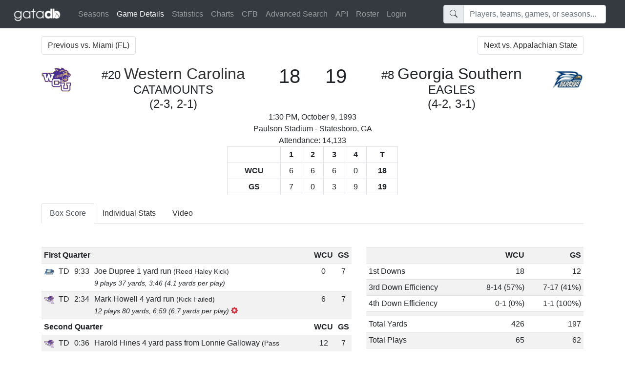

--- FILE ---
content_type: text/html; charset=UTF-8
request_url: https://gatadb.com/game/149/
body_size: 16381
content:
<!DOCTYPE html><html xmlns="http://www.w3.org/1999/xhtml" xmlns:og="http://ogp.me/ns#"><head><title>1993 Western Carolina vs. Georgia Southern | Box Score | GATAdb</title><meta charset="UTF-8"><meta http-equiv="X-UA-Compatible" content="IE=edge"><meta name="viewport" content="width=device-width, initial-scale=1"><meta name="description" content="From Erk Russell to Clay Helton, the most complete collection of Georgia Southern Football historical stats and video."><meta property="og:title" content="1993 Western Carolina vs. Georgia Southern | Box Score | GATAdb" /><meta property="og:image" content="https://gatadb.com/gfx/teamlogos/gs_logo.png" /><meta property="og:description" content="Georgia Southern defeated Western Carolina 19-18 in Statesboro, GA on October 9, 1993." /><link rel="image_src" href="https://gatadb.com/gfx/teamlogos/gs_logo.png" /><link href="/css/signin.css?ver=20231106_124500" rel="stylesheet" type="text/css"><link rel="stylesheet" href="https://cdn.jsdelivr.net/npm/bootstrap@4.6.2/dist/css/bootstrap.min.css" integrity="sha384-xOolHFLEh07PJGoPkLv1IbcEPTNtaed2xpHsD9ESMhqIYd0nLMwNLD69Npy4HI+N" crossorigin="anonymous"><link rel="stylesheet" href="https://cdn.jsdelivr.net/npm/bootstrap-icons@1.11.1/font/bootstrap-icons.css"><link href="/css/custom.css?ver=20231106_124500" rel="stylesheet" type="text/css"><script src="https://code.jquery.com/jquery-3.7.1.min.js" crossorigin="anonymous"></script><script src="https://cdn.jsdelivr.net/npm/bootstrap@4.6.2/dist/js/bootstrap.bundle.min.js" integrity="sha384-Fy6S3B9q64WdZWQUiU+q4/2Lc9npb8tCaSX9FK7E8HnRr0Jz8D6OP9dO5Vg3Q9ct" crossorigin="anonymous"></script><script src="/js/standard.js?ver=20231106_124500" type="text/javascript"></script><script src="/js/flot/jquery.flot.js?ver=20231106_124500" type="text/javascript"></script><script src="/js/flot/jquery.flot.tooltip.js?ver=20231106_124500" type="text/javascript"></script><script src="/js/flot/jquery.flot.resize.js?ver=20231106_124500" type="text/javascript"></script></head><body><nav class="navbar navbar-expand-lg navbar-dark bg-dark"><a class="navbar-brand brand-link" href="/"><img src="/gfx/gatadb_logo_white.png" style="height: 30px;"></a><button class="navbar-toggler" type="button" data-toggle="collapse" data-target="#navBarContent" aria-controls="navBarContent" aria-expanded="false" aria-label="Toggle navigation"><span class="navbar-toggler-icon"></span></button><div class="collapse navbar-collapse" id="navBarContent"><ul class="navbar-nav mr-auto"><li class="nav-item"><a class="nav-link" href="/seasons/">Seasons</a></li><li class="nav-item active"><a class="nav-link" href="#">Game Details <span class="sr-only">(current)</span></a></li><li class="nav-item"><a class="nav-link" href="/reports/">Statistics</a></li><li class="nav-item"><a class="nav-link" href="/charts/">Charts</a></li><li class="nav-item"><a class="nav-link" href="/cfb/">CFB</a></li><li class="nav-item"><a class="nav-link" href="/advancedsearch/">Advanced Search</a></li><li class="nav-item"><a class="nav-link" href="/api/docs/">API</a></li><li class="nav-item"><a class="nav-link" href="/roster/">Roster</a></li><li class="nav-item"><a href="#" class="nav-link" data-toggle="modal" data-target="#loginmodal">Login</a></li></ul><div class="my-2 my-lg-0 col-12 col-lg-4"><div class="autocomplete-anchor"><div class="input-group"><div class="input-group-prepend"><span class="input-group-text"><i class="bi bi-search"></i></span></div><input type="text" class="mr-sm-2 form-control autocomplete-quicksearch quicksearch" placeholder="Players, teams, games, or seasons..." name="search_term"></div></div></div></div></nav><div class="container"><div class="row pt-3 pb-1"><div class="col-6"><nav aria-label="Next Game"><ul class="pagination justify-content-start"><li class="page-item"><a href="/game/148/" class="page-link">Previous vs. Miami (FL)</a></li></ul></nav></div><div class="col-6 text-right"><nav aria-label="Next Game"><ul class="pagination justify-content-end"><li class="page-item"><a href="/game/150/" class="page-link">Next vs. Appalachian State</a></li></ul></nav></div></div><div id="gameinfocontainer"><div class="game-edit row"><div class="col text-right"></div></div><div class="game-score row"><div class="col-3 col-lg-1 text-left"><img src="/gfx/teamlogos/2717-60x60.png"></div><div class="col-6 col-lg-4 text-left text-lg-center"><span class="h4"><span data-toggle="popover" class="hand" title="Ranking Details" data-content="#20 The Sports Network FCS Poll<br>"> #20</span> </span><span class="d-inline d-md-none h4"><a href="/team/35/">Western Carolina</a></span><span class="d-none d-md-inline h2"><a href="/team/35/">Western Carolina</a></span><br><span class="d-none d-md-inline h4 text-uppercase">Catamounts</span><br><span class="d-none d-md-inline h4 text-uppercase">(2-3, 2-1)</span></div><div class="col-3 col-lg-1 text-right text-lg-center"><span class="h1">18</span></div><div class="col-3 col-lg-1 order-lg-3 text-left text-lg-center"><img src="/gfx/teamlogos/290-60x60.png"></div><div class="col-6 col-lg-4 order-lg-2 text-left text-lg-center"><span class="h4"><span data-toggle="popover" class="hand" title="Ranking Details" data-content="#8 The Sports Network FCS Poll<br>"> #8</span> </span><span class="d-inline d-md-none h4">Georgia Southern</span><span class="d-none d-md-inline h2">Georgia Southern</span><br><span class="d-none d-md-inline h4 text-uppercase">Eagles</span><br><span class="d-none d-md-inline h4 text-uppercase">(4-2, 3-1)</span></div><div class="col-3 col-lg-1 order-lg-1 text-right text-lg-center"><span class="h1">19</span></div></div><div class="game-details row"><div class="col text-center">1:30 PM, October 9, 1993<br>Paulson Stadium - Statesboro, GA<br>Attendance: 14,133</div><div class="w-100"></div><div class="col col-md-6 offset-md-3 col-lg-4 offset-lg-4 text-center"><table class="table table-sm table-bordered table-hover"><tr><th>&nbsp;</th><th class="text-center">1</th><th class="text-center">2</th><th class="text-center">3</th><th class="text-center">4</th><th class="text-center">T</th></tr><tr><th>WCU</th><td>6</td><td>6</td><td>6</td><td>0</td><th class="text-center">18</th></tr><tr><th>GS</th><td>7</td><td>0</td><td>3</td><td>9</td><th class="text-center">19</th></tr></table></div></div></div><div class="d-none d-lg-block"><ul class="nav nav-tabs"><li class="nav-item"><a href="/game/149/boxscore/" class="nav-link active">Box Score</a></li><li class="nav-item"><a href="/game/149/individual/" class="nav-link ">Individual Stats</a></li><li class="nav-item"><a href="/game/149/video/" class="nav-link ">Video</a></li></ul></div><div class="d-block d-lg-none"><select name="select_navtabs" class="custom-select select-navtabs"><option value="/game/149/boxscore/" selected>Box Score</option><option value="/game/149/individual/" >Individual Stats</option><option value="/game/149/video/" >Video</option></select></div><br><br><div class="row"><div class="col-12 col-lg-5 order-first order-lg-last"><div id="boxscorecontainer"><table class="table table-striped table-sm table-hover"><tr><th>&nbsp;</th><th class="text-right">WCU</th><th class="text-right">GS</th></tr><tr><td nowrap>1st Downs</td><td class="text-right">18</td><td class="text-right">12</td></tr><tr><td nowrap><span class="d-none d-md-inline">3rd Down Efficiency</span><span class="d-inline d-md-none">3rd Down Eff.</span></td><td class="text-right">8-14 (57%)</td><td class="text-right">7-17 (41%)</td></tr><tr><td nowrap><span class="d-none d-md-inline">4th Down Efficiency</span><span class="d-inline d-md-none">4th Down Eff.</span></td><td class="text-right">0-1 (0%)</td><td class="text-right">1-1 (100%)</td></tr><tr><td colspan="3"></td></tr><tr><td nowrap>Total Yards</td><td class="text-right">426</td><td class="text-right">197</td></tr><tr><td nowrap>Total Plays</td><td class="text-right">65</td><td class="text-right">62</td></tr><tr><td nowrap>Yards per play</td><td class="text-right">6.6</td><td class="text-right">3.2</td></tr><tr><td colspan="3"></td></tr><tr><td>Passing</td><td class="text-right">322</td><td class="text-right">22</td></tr><tr><td nowrap>Comp-Att</td><td class="text-right" nowrap>19-27 (70%)</td><td class="text-right" nowrap>2-8 (25%)</td></tr><tr><td nowrap>Yards per pass</td><td class="text-right">11.9</td><td class="text-right">2.8</td></tr><tr><td colspan="3"></td></tr><tr><td>Rushing</td><td class="text-right">104</td><td class="text-right">175</td></tr><tr><td nowrap>Rush Attempts</td><td class="text-right">38</td><td class="text-right">54</td></tr><tr><td nowrap>Yards per rush</td><td class="text-right">2.7</td><td class="text-right">3.2</td></tr><tr><td colspan="3"></td></tr><tr><td>Penalties</td><td class="text-right">8-65</td><td class="text-right">10-63</td></tr><tr><td colspan="3"></td></tr><tr><td>Turnovers</td><td class="text-right">2</td><td class="text-right">1</td></tr><tr><td nowrap>Fumbles lost</td><td class="text-right">0</td><td class="text-right">1</td></tr><tr><td nowrap><span class="d-none d-md-inline">Interceptions thrown</span><span class="d-inline d-md-none">INT</span></td><td class="text-right">2</td><td class="text-right">0</td></tr><tr><td colspan="3"></td></tr><tr><td>Possession</td><td class="text-right">31:48</td><td class="text-right">28:12</td></tr><tr><td>Time Between Plays</td><td class="text-right">0:29</td><td class="text-right">0:27</td></tr></table><br></div><div id="uniformcontainer"><table class="table table-striped table-sm table-hover"><tr><th>Helmet</th><th>Blue Helmet (1982-05 / 2007-16)</th></tr><tr><td>Helmet Color</td><td>Blue (Shiny)</td></tr><tr><td>Facemask Color</td><td>Gray</td></tr><tr><td>Decal</td><td>Number</td></tr><tr><th>Jersey</th><th>Blue Jersey (1982-02 / 2010-17)</th></tr><tr><td>Jersey Color</td><td>Blue</td></tr><tr><td>Number Color</td><td>White</td></tr><tr><th>Pants</th><th>White Pants (1982-95 / 1997-17)</th></tr><tr><td>Pants Color</td><td>White</td></tr></table></div></div><div class="col-12 col-lg-7"><table class="table table-striped table-sm table-hover"><tr><th colspan="4">First Quarter</th><th class="text-center">WCU</th><th class="text-center">GS</th></tr><tr data-scoringplayid="3470" class=""><td><img src="/gfx/teamlogos/290-20x20.png"></td><td>TD</td><td>9:33</td><td>Joe Dupree 1 yard run <small>(Reed Haley Kick)</small><br><small><i>9 plays 37 yards, 3:46 (4.1 yards per play)</i></small></td><td class="text-center">0</td><td class="text-center">7</td></tr><tr data-scoringplayid="3471" class=""><td><img src="/gfx/teamlogos/2717-20x20.png"></td><td>TD</td><td>2:34</td><td>Mark Howell 4 yard run <small>(Kick Failed)</small><br><small><i>12 plays 80 yards, 6:59 (6.7 yards per play) <i class="bi bi-gear-fill text-danger" title="Methodical Drive (10+ play drive)"></i></i></small></td><td class="text-center">6</td><td class="text-center">7</td></tr><tr><th colspan="4">Second Quarter</th><th class="text-center">WCU</th><th class="text-center">GS</th></tr><tr data-scoringplayid="3472" class=""><td><img src="/gfx/teamlogos/2717-20x20.png"></td><td>TD</td><td>0:36</td><td>Harold Hines 4 yard pass from Lonnie Galloway <small>(Pass Conversion Failed)</small><br><small><i>8 plays 31 yards, 3:57 (3.9 yards per play)</i></small></td><td class="text-center">12</td><td class="text-center">7</td></tr><tr><th colspan="4">Third Quarter</th><th class="text-center">WCU</th><th class="text-center">GS</th></tr><tr data-scoringplayid="3473" class=""><td><img src="/gfx/teamlogos/2717-20x20.png"></td><td>TD</td><td>4:55</td><td>David Patten 60 yard pass from Lonnie Galloway <small>(Pass Conversion Failed)</small><br><small><i>2 plays 60 yards, 0:17 (30.0 yards per play) <i class="bi bi-lightning-fill text-danger" title="Explosive Drive (10+ yards per play)"></i></i></small></td><td class="text-center">18</td><td class="text-center">7</td></tr><tr data-scoringplayid="3474" class=""><td><img src="/gfx/teamlogos/290-20x20.png"></td><td>FG</td><td>1:00</td><td>Reed Haley 37 yard field goal<br><small><i>9 plays 49 yards, 3:55 (5.4 yards per play)</i></small></td><td class="text-center">18</td><td class="text-center">10</td></tr><tr><th colspan="4">Fourth Quarter</th><th class="text-center">WCU</th><th class="text-center">GS</th></tr><tr data-scoringplayid="3475" class=""><td><img src="/gfx/teamlogos/290-20x20.png"></td><td>SF</td><td>6:19</td><td>Terry Lester blocks punt out of endzone <i class="bi bi-arrow-left-right text-success" title="Non-Offensive Score"></i></td><td class="text-center">18</td><td class="text-center">12</td></tr><tr data-scoringplayid="3476" class=""><td><img src="/gfx/teamlogos/290-20x20.png"></td><td>TD</td><td>4:32</td><td>Joe Dupree 5 yard run <small>(Reed Haley Kick)</small><br><small><i>7 plays 37 yards, 3:43 (5.3 yards per play)</i></small></td><td class="text-center">18</td><td class="text-center">19</td></tr><tr><th colspan="4">Final Score</th><th class="text-center">18</th><th class="text-center">19</th></tr><tr><td colspan="4">Lead Changes</td><td colspan="2" class="text-center">2</td></tr><tr><td colspan="4">Ties</td><td colspan="2" class="text-center">0</td></tr><tr><td colspan="4">Largest Lead</td><td colspan="2" class="text-center">7</td></tr><tr><td colspan="4">Largest Deficit</td><td colspan="2" class="text-center">11</td></tr><tr><td colspan="4">Time Leading</td><td colspan="2" class="text-center">28:29</td></tr><tr><td colspan="4">Time Trailing</td><td colspan="2" class="text-center">26:04</td></tr></table><div id="3212418" style="height: 400px; width: 100%;"></div><script type="text/javascript">
		var dataset13212418 = [[60,0],[47.56667,0],[47.56667,"6"],[30.6,"6"],[30.6,"12"],[19.91667,"12"],[19.91667,"18"],[0,"18"]]; var dataset23212418 = [[60,0],[54.55,0],[54.55,"7"],[16,"7"],[16,"10"],[6.31667,"10"],[6.31667,"12"],[4.53333,"12"],[4.53333,"19"],[0,"19"]]; var options3212418 = {
			grid: {
				hoverable: true
			},
			series: {
				lines: { show: true },
				points: { show: false }
			},
				xaxis: {
					min: 0,
					max: 60,
					ticks: [[60,"KO"], [45, "Q2"], [30, "HT"], [15, "Q4"], [0, "END"], [-5, "OT"], [-10, "2OT"], [-15, "3OT"], [-20, "4OT"], [-25, "5OT"], [-30, "6OT"], [-35, "7OT"]],
					transform: function(v) { return -v },
					inverseTransform: function(v) { return -v }
				},
				yaxis: {
					min: 0,
					max: 50
				},
				legend: {
					position: "nw"
				}};
		
		$(function() {
			$.plot($('#3212418'), [ { data: dataset13212418, label: "WCU" } , { data: dataset23212418, label: "GS", } ],
					options3212418);
		});

	</script></div></div></div><div id="loginmodal" class="modal fade" role="dialog"><div class="modal-dialog"><div class="modal-content"><form class="form-signin dead-form"><div class="form-group"><h2 class="form-signin-heading">Please sign in</h2><label for="inputEmail" class="sr-only">Email address</label><input type="email" name="email" id="inputEmail" class="form-control" placeholder="Email address" required autofocus><label for="inputPassword" class="sr-only">Password</label><input type="password" name="pass" id="inputPassword" class="form-control" placeholder="Password" required><input type="hidden" name="a" value="login">New here? <span class="span-link create-account-link">Create an account!</span><div class="error-message alert alert-danger hiddenrow"></div><button class="btn btn-lg btn-primary btn-block" type="submit">Sign in</button></div></form><div class="create-account-div hiddenrow"><div><hr></div><form class="form-signin dead-form"><div class="form-group"><h2 class="form-signin-heading">Create an account</h2><label for="inputEmail" class="sr-only">Email address</label><input type="email" name="email" id="inputEmail" class="form-control" placeholder="Email address" required autofocus><label for="inputAlias" class="sr-only">Alias</label><input type="text" name="alias" id="inputAlias" class="form-control" placeholder="Username" required><label for="inputPassword" class="sr-only">Password</label><input type="password" name="pass" id="inputPassword" class="form-control" placeholder="Password" required><input type="hidden" name="a" value="create_user_account"><div class="error-message alert alert-danger hiddenrow"></div><button class="btn btn-lg btn-primary btn-block" type="submit">Create Account</button></div></form></div></div></div></div></body></html>

--- FILE ---
content_type: application/javascript
request_url: https://gatadb.com/js/flot/jquery.flot.tooltip.js?ver=20231106_124500
body_size: 22261
content:
/*
 * jquery.flot.tooltip
 * 
 * description: easy-to-use tooltips for Flot charts
 * version: 0.8.5
 * authors: Krzysztof Urbas @krzysu [myviews.pl],Evan Steinkerchner @Roundaround
 * website: https://github.com/krzysu/flot.tooltip
 * 
 * build on 2015-06-12
 * released under MIT License, 2012
*/ 
(function ($) {
    // plugin options, default values
    var defaultOptions = {
        tooltip: {
            show: false,
            cssClass: "flotTip",
            content: "%s | X: %x | Y: %y",
            // allowed templates are:
            // %s -> series label,
            // %c -> series color,
            // %lx -> x axis label (requires flot-axislabels plugin https://github.com/markrcote/flot-axislabels),
            // %ly -> y axis label (requires flot-axislabels plugin https://github.com/markrcote/flot-axislabels),
            // %x -> X value,
            // %y -> Y value,
            // %x.2 -> precision of X value,
            // %p -> percent
	    // %n -> value (not percent) of pie chart
            xDateFormat: null,
            yDateFormat: null,
            monthNames: null,
            dayNames: null,
            shifts: {
                x: 10,
                y: 20
            },
            defaultTheme: true,
            snap: true,
            lines: false,

            // callbacks
            onHover: function (flotItem, $tooltipEl) {},

            $compat: false
        }
    };

    // dummy default options object for legacy code (<0.8.5) - is deleted later
    defaultOptions.tooltipOpts = defaultOptions.tooltip;

    // object
    var FlotTooltip = function (plot) {
        // variables
        this.tipPosition = {x: 0, y: 0};

        this.init(plot);
    };

    // main plugin function
    FlotTooltip.prototype.init = function (plot) {
        var that = this;

        // detect other flot plugins
        var plotPluginsLength = $.plot.plugins.length;
        this.plotPlugins = [];

        if (plotPluginsLength) {
            for (var p = 0; p < plotPluginsLength; p++) {
                this.plotPlugins.push($.plot.plugins[p].name);
            }
        }

        plot.hooks.bindEvents.push(function (plot, eventHolder) {

            // get plot options
            that.plotOptions = plot.getOptions();

            // for legacy (<0.8.5) implementations
            if (typeof(that.plotOptions.tooltip) === 'boolean') {
                that.plotOptions.tooltipOpts.show = that.plotOptions.tooltip;
                that.plotOptions.tooltip = that.plotOptions.tooltipOpts;
                delete that.plotOptions.tooltipOpts;
            }

            // if not enabled return
            if (that.plotOptions.tooltip.show === false || typeof that.plotOptions.tooltip.show === 'undefined') return;

            // shortcut to access tooltip options
            that.tooltipOptions = that.plotOptions.tooltip;

            if (that.tooltipOptions.$compat) {
                that.wfunc = 'width';
                that.hfunc = 'height';
            } else {
                that.wfunc = 'innerWidth';
                that.hfunc = 'innerHeight';
            }

            // create tooltip DOM element
            var $tip = that.getDomElement();

            // bind event
            $( plot.getPlaceholder() ).bind("plothover", plothover);

            $(eventHolder).bind('mousemove', mouseMove);
        });

        plot.hooks.shutdown.push(function (plot, eventHolder){
            $(plot.getPlaceholder()).unbind("plothover", plothover);
            $(eventHolder).unbind("mousemove", mouseMove);
        });

        function mouseMove(e){
            var pos = {};
            pos.x = e.pageX;
            pos.y = e.pageY;
            plot.setTooltipPosition(pos);
        }

        function plothover(event, pos, item) {
            // Simple distance formula.
            var lineDistance = function (p1x, p1y, p2x, p2y) {
                return Math.sqrt((p2x - p1x) * (p2x - p1x) + (p2y - p1y) * (p2y - p1y));
            };

            // Here is some voodoo magic for determining the distance to a line form a given point {x, y}.
            var dotLineLength = function (x, y, x0, y0, x1, y1, o) {
                if (o && !(o =
                    function (x, y, x0, y0, x1, y1) {
                        if (typeof x0 !== 'undefined') return { x: x0, y: y };
                        else if (typeof y0 !== 'undefined') return { x: x, y: y0 };

                        var left,
                            tg = -1 / ((y1 - y0) / (x1 - x0));

                        return {
                            x: left = (x1 * (x * tg - y + y0) + x0 * (x * -tg + y - y1)) / (tg * (x1 - x0) + y0 - y1),
                            y: tg * left - tg * x + y
                        };
                    } (x, y, x0, y0, x1, y1),
                    o.x >= Math.min(x0, x1) && o.x <= Math.max(x0, x1) && o.y >= Math.min(y0, y1) && o.y <= Math.max(y0, y1))
                ) {
                    var l1 = lineDistance(x, y, x0, y0), l2 = lineDistance(x, y, x1, y1);
                    return l1 > l2 ? l2 : l1;
                } else {
                    var a = y0 - y1, b = x1 - x0, c = x0 * y1 - y0 * x1;
                    return Math.abs(a * x + b * y + c) / Math.sqrt(a * a + b * b);
                }
            };

            if (item) {
                plot.showTooltip(item, that.tooltipOptions.snap ? item : pos);
            } else if (that.plotOptions.series.lines.show && that.tooltipOptions.lines === true) {
                var maxDistance = that.plotOptions.grid.mouseActiveRadius;

                var closestTrace = {
                    distance: maxDistance + 1
                };

                var ttPos = pos;

                $.each(plot.getData(), function (i, series) {
                    var xBeforeIndex = 0,
                        xAfterIndex = -1;

                    // Our search here assumes our data is sorted via the x-axis.
                    // TODO: Improve efficiency somehow - search smaller sets of data.
                    for (var j = 1; j < series.data.length; j++) {
                        if (series.data[j - 1][0] <= pos.x && series.data[j][0] >= pos.x) {
                            xBeforeIndex = j - 1;
                            xAfterIndex = j;
                        }
                    }

                    if (xAfterIndex === -1) {
                        plot.hideTooltip();
                        return;
                    }

                    var pointPrev = { x: series.data[xBeforeIndex][0], y: series.data[xBeforeIndex][1] },
                        pointNext = { x: series.data[xAfterIndex][0], y: series.data[xAfterIndex][1] };

                    var distToLine = dotLineLength(series.xaxis.p2c(pos.x), series.yaxis.p2c(pos.y), series.xaxis.p2c(pointPrev.x),
                        series.yaxis.p2c(pointPrev.y), series.xaxis.p2c(pointNext.x), series.yaxis.p2c(pointNext.y), false);

                    if (distToLine < closestTrace.distance) {

                        var closestIndex = lineDistance(pointPrev.x, pointPrev.y, pos.x, pos.y) <
                            lineDistance(pos.x, pos.y, pointNext.x, pointNext.y) ? xBeforeIndex : xAfterIndex;

                        var pointSize = series.datapoints.pointsize;

                        // Calculate the point on the line vertically closest to our cursor.
                        var pointOnLine = [
                            pos.x,
                            pointPrev.y + ((pointNext.y - pointPrev.y) * ((pos.x - pointPrev.x) / (pointNext.x - pointPrev.x)))
                        ];

                        var item = {
                            datapoint: pointOnLine,
                            dataIndex: closestIndex,
                            series: series,
                            seriesIndex: i
                        };

                        closestTrace = {
                            distance: distToLine,
                            item: item
                        };

                        if (that.tooltipOptions.snap) {
                            ttPos = {
                                pageX: series.xaxis.p2c(pointOnLine[0]),
                                pageY: series.yaxis.p2c(pointOnLine[1])
                            };
                        }
                    }
                });

                if (closestTrace.distance < maxDistance + 1)
                    plot.showTooltip(closestTrace.item, ttPos);
                else
                    plot.hideTooltip();
            } else {
                plot.hideTooltip();
            }
        }

        // Quick little function for setting the tooltip position.
        plot.setTooltipPosition = function (pos) {
            var $tip = that.getDomElement();

            var totalTipWidth = $tip.outerWidth() + that.tooltipOptions.shifts.x;
            var totalTipHeight = $tip.outerHeight() + that.tooltipOptions.shifts.y;
            if ((pos.x - $(window).scrollLeft()) > ($(window)[that.wfunc]() - totalTipWidth)) {
                pos.x -= totalTipWidth;
            }
            if ((pos.y - $(window).scrollTop()) > ($(window)[that.hfunc]() - totalTipHeight)) {
                pos.y -= totalTipHeight;
            }

	    /* 
	       The section applies the new positioning ONLY if pos.x and pos.y
	       are numbers. If they are undefined or not a number, use the last
	       known numerical position. This hack fixes a bug that kept pie 
	       charts from keeping their tooltip positioning.
	     */
	    
            if (isNaN(pos.x)) {
		that.tipPosition.x = that.tipPosition.xPrev;
	    }
	    else {
		that.tipPosition.x = pos.x;
		that.tipPosition.xPrev = pos.x;
	    }
	    if (isNaN(pos.y)) {
		that.tipPosition.y = that.tipPosition.yPrev;
	    }
	    else {
		that.tipPosition.y = pos.y;
		that.tipPosition.yPrev = pos.y;
	    }
	    
        };

        // Quick little function for showing the tooltip.
        plot.showTooltip = function (target, position, targetPosition) {
            var $tip = that.getDomElement();

            // convert tooltip content template to real tipText
            var tipText = that.stringFormat(that.tooltipOptions.content, target);
            if (tipText === '')
                return;

            $tip.html(tipText);
            plot.setTooltipPosition({ x: position.pageX, y: position.pageY });
            $tip.css({
                left: that.tipPosition.x + that.tooltipOptions.shifts.x,
                top: that.tipPosition.y + that.tooltipOptions.shifts.y
            }).show();

            // run callback
            if (typeof that.tooltipOptions.onHover === 'function') {
                that.tooltipOptions.onHover(target, $tip);
            }
        };

        // Quick little function for hiding the tooltip.
        plot.hideTooltip = function () {
            that.getDomElement().hide().html('');
        };
    };

    /**
     * get or create tooltip DOM element
     * @return jQuery object
     */
    FlotTooltip.prototype.getDomElement = function () {
        var $tip = $('.' + this.tooltipOptions.cssClass);

        if( $tip.length === 0 ){
            $tip = $('<div />').addClass(this.tooltipOptions.cssClass);
            $tip.appendTo('body').hide().css({position: 'absolute'});

            if(this.tooltipOptions.defaultTheme) {
                $tip.css({
                    'background': '#fff',
                    'z-index': '1040',
                    'padding': '0.4em 0.6em',
                    'border-radius': '0.5em',
                    'font-size': '0.8em',
                    'border': '1px solid #111',
                    'display': 'none',
                    'white-space': 'nowrap'
                });
            }
        }

        return $tip;
    };

    /**
     * core function, create tooltip content
     * @param  {string} content - template with tooltip content
     * @param  {object} item - Flot item
     * @return {string} real tooltip content for current item
     */
    FlotTooltip.prototype.stringFormat = function (content, item) {
        var percentPattern = /%p\.{0,1}(\d{0,})/;
        var seriesPattern = /%s/;
        var colorPattern = /%c/;
        var xLabelPattern = /%lx/; // requires flot-axislabels plugin https://github.com/markrcote/flot-axislabels, will be ignored if plugin isn't loaded
        var yLabelPattern = /%ly/; // requires flot-axislabels plugin https://github.com/markrcote/flot-axislabels, will be ignored if plugin isn't loaded
        var xPattern = /%x\.{0,1}(\d{0,})/;
        var yPattern = /%y\.{0,1}(\d{0,})/;
        var xPatternWithoutPrecision = "%x";
        var yPatternWithoutPrecision = "%y";
        var customTextPattern = "%ct";
	var nPiePattern = "%n";
	
        var x, y, customText, p, n;

        // for threshold plugin we need to read data from different place
        if (typeof item.series.threshold !== "undefined") {
            x = item.datapoint[0];
            y = item.datapoint[1];
            customText = item.datapoint[2];
	}

	// for CurvedLines plugin we need to read data from different place
	    else if (typeof item.series.curvedLines !== "undefined") {
		x = item.datapoint[0];
		y = item.datapoint[1];
	    }
	    
        else if (typeof item.series.lines !== "undefined" && item.series.lines.steps) {
            x = item.series.datapoints.points[item.dataIndex * 2];
            y = item.series.datapoints.points[item.dataIndex * 2 + 1];
            // TODO: where to find custom text in this variant?
            customText = "";
        } else {
            x = item.series.data[item.dataIndex][0];
            y = item.series.data[item.dataIndex][1];
            customText = item.series.data[item.dataIndex][2];
        }

        // I think this is only in case of threshold plugin
        if (item.series.label === null && item.series.originSeries) {
            item.series.label = item.series.originSeries.label;
        }

        // if it is a function callback get the content string
        if (typeof(content) === 'function') {
            content = content(item.series.label, x, y, item);
        }

        // the case where the passed content is equal to false
        if (typeof(content) === 'boolean' && !content) {
            return '';
        }

	/* replacement of %ct and other multi-character templates must
	   precede the replacement of single-character templates 
	   to avoid conflict between '%c' and '%ct'  and similar substrings
	*/
	if (customText)
            content = content.replace(customTextPattern, customText);

        // percent match for pie charts and stacked percent
        if (typeof (item.series.percent) !== 'undefined') {
            p = item.series.percent;
        } else if (typeof (item.series.percents) !== 'undefined') {
            p = item.series.percents[item.dataIndex];
        }        
        if (typeof p === 'number') {
            content = this.adjustValPrecision(percentPattern, content, p);
        }

	// replace %n with number of items represented by slice in pie charts
	if (item.series.hasOwnProperty('pie')) {
	    if (typeof (item.series.data[0][1] !== 'undefined')) {
		n = item.series.data[0][1];
	    }
	}
	if (typeof n === 'number') {
            content = content.replace(nPiePattern, n);
	}
	
        // series match
        if (typeof(item.series.label) !== 'undefined') {
            content = content.replace(seriesPattern, item.series.label);
        } else {
            //remove %s if label is undefined
            content = content.replace(seriesPattern, "");
        }
        
        // color match
        if (typeof(item.series.color) !== 'undefined') {
            content = content.replace(colorPattern, item.series.color);
        } else {
            //remove %s if color is undefined
            content = content.replace(colorPattern, "");
        }

        // x axis label match
        if (this.hasAxisLabel('xaxis', item)) {
            content = content.replace(xLabelPattern, item.series.xaxis.options.axisLabel);
        } else {
            //remove %lx if axis label is undefined or axislabels plugin not present
            content = content.replace(xLabelPattern, "");
        }

        // y axis label match
        if (this.hasAxisLabel('yaxis', item)) {
            content = content.replace(yLabelPattern, item.series.yaxis.options.axisLabel);
        } else {
            //remove %ly if axis label is undefined or axislabels plugin not present
            content = content.replace(yLabelPattern, "");
        }

        // time mode axes with custom dateFormat
        if (this.isTimeMode('xaxis', item) && this.isXDateFormat(item)) {
            content = content.replace(xPattern, this.timestampToDate(x, this.tooltipOptions.xDateFormat, item.series.xaxis.options));
        }
        if (this.isTimeMode('yaxis', item) && this.isYDateFormat(item)) {
            content = content.replace(yPattern, this.timestampToDate(y, this.tooltipOptions.yDateFormat, item.series.yaxis.options));
        }

        // set precision if defined
        if (typeof x === 'number') {
            content = this.adjustValPrecision(xPattern, content, x);
        }
        if (typeof y === 'number') {
            content = this.adjustValPrecision(yPattern, content, y);
        }

        // change x from number to given label, if given
        if (typeof item.series.xaxis.ticks !== 'undefined') {

            var ticks;
            if (this.hasRotatedXAxisTicks(item)) {
                // xaxis.ticks will be an empty array if tickRotor is being used, but the values are available in rotatedTicks
                ticks = 'rotatedTicks';
            } else {
                ticks = 'ticks';
            }

            // see https://github.com/krzysu/flot.tooltip/issues/65
            var tickIndex = item.dataIndex + item.seriesIndex;

            for (var xIndex in item.series.xaxis[ticks]) {
                if (item.series.xaxis[ticks].hasOwnProperty(tickIndex) && !this.isTimeMode('xaxis', item)) {
                    var valueX = (this.isCategoriesMode('xaxis', item)) ? item.series.xaxis[ticks][tickIndex].label : item.series.xaxis[ticks][tickIndex].v;
                    if (valueX === x) {
                        content = content.replace(xPattern, item.series.xaxis[ticks][tickIndex].label);
                    }
                }
            }
        }

        // change y from number to given label, if given
        if (typeof item.series.yaxis.ticks !== 'undefined') {
            for (var yIndex in item.series.yaxis.ticks) {
                if (item.series.yaxis.ticks.hasOwnProperty(yIndex)) {
                    var valueY = (this.isCategoriesMode('yaxis', item)) ? item.series.yaxis.ticks[yIndex].label : item.series.yaxis.ticks[yIndex].v;
                    if (valueY === y) {
                        content = content.replace(yPattern, item.series.yaxis.ticks[yIndex].label);
                    }
                }
            }
        }

        // if no value customization, use tickFormatter by default
        if (typeof item.series.xaxis.tickFormatter !== 'undefined') {
            //escape dollar
            content = content.replace(xPatternWithoutPrecision, item.series.xaxis.tickFormatter(x, item.series.xaxis).replace(/\$/g, '$$'));
        }
        if (typeof item.series.yaxis.tickFormatter !== 'undefined') {
            //escape dollar
            content = content.replace(yPatternWithoutPrecision, item.series.yaxis.tickFormatter(y, item.series.yaxis).replace(/\$/g, '$$'));
        }

        return content;
    };

    // helpers just for readability
    FlotTooltip.prototype.isTimeMode = function (axisName, item) {
        return (typeof item.series[axisName].options.mode !== 'undefined' && item.series[axisName].options.mode === 'time');
    };

    FlotTooltip.prototype.isXDateFormat = function (item) {
        return (typeof this.tooltipOptions.xDateFormat !== 'undefined' && this.tooltipOptions.xDateFormat !== null);
    };

    FlotTooltip.prototype.isYDateFormat = function (item) {
        return (typeof this.tooltipOptions.yDateFormat !== 'undefined' && this.tooltipOptions.yDateFormat !== null);
    };

    FlotTooltip.prototype.isCategoriesMode = function (axisName, item) {
        return (typeof item.series[axisName].options.mode !== 'undefined' && item.series[axisName].options.mode === 'categories');
    };

    //
    FlotTooltip.prototype.timestampToDate = function (tmst, dateFormat, options) {
        var theDate = $.plot.dateGenerator(tmst, options);
        return $.plot.formatDate(theDate, dateFormat, this.tooltipOptions.monthNames, this.tooltipOptions.dayNames);
    };

    //
    FlotTooltip.prototype.adjustValPrecision = function (pattern, content, value) {

        var precision;
        var matchResult = content.match(pattern);
        if( matchResult !== null ) {
            if(RegExp.$1 !== '') {
                precision = RegExp.$1;
                value = value.toFixed(precision);

                // only replace content if precision exists, in other case use thickformater
                content = content.replace(pattern, value);
            }
        }
        return content;
    };

    // other plugins detection below

    // check if flot-axislabels plugin (https://github.com/markrcote/flot-axislabels) is used and that an axis label is given
    FlotTooltip.prototype.hasAxisLabel = function (axisName, item) {
        return ($.inArray(this.plotPlugins, 'axisLabels') !== -1 && typeof item.series[axisName].options.axisLabel !== 'undefined' && item.series[axisName].options.axisLabel.length > 0);
    };

    // check whether flot-tickRotor, a plugin which allows rotation of X-axis ticks, is being used
    FlotTooltip.prototype.hasRotatedXAxisTicks = function (item) {
        return ($.inArray(this.plotPlugins, 'tickRotor') !== -1 && typeof item.series.xaxis.rotatedTicks !== 'undefined');
    };

    //
    var init = function (plot) {
      new FlotTooltip(plot);
    };

    // define Flot plugin
    $.plot.plugins.push({
        init: init,
        options: defaultOptions,
        name: 'tooltip',
        version: '0.8.5'
    });

})(jQuery);